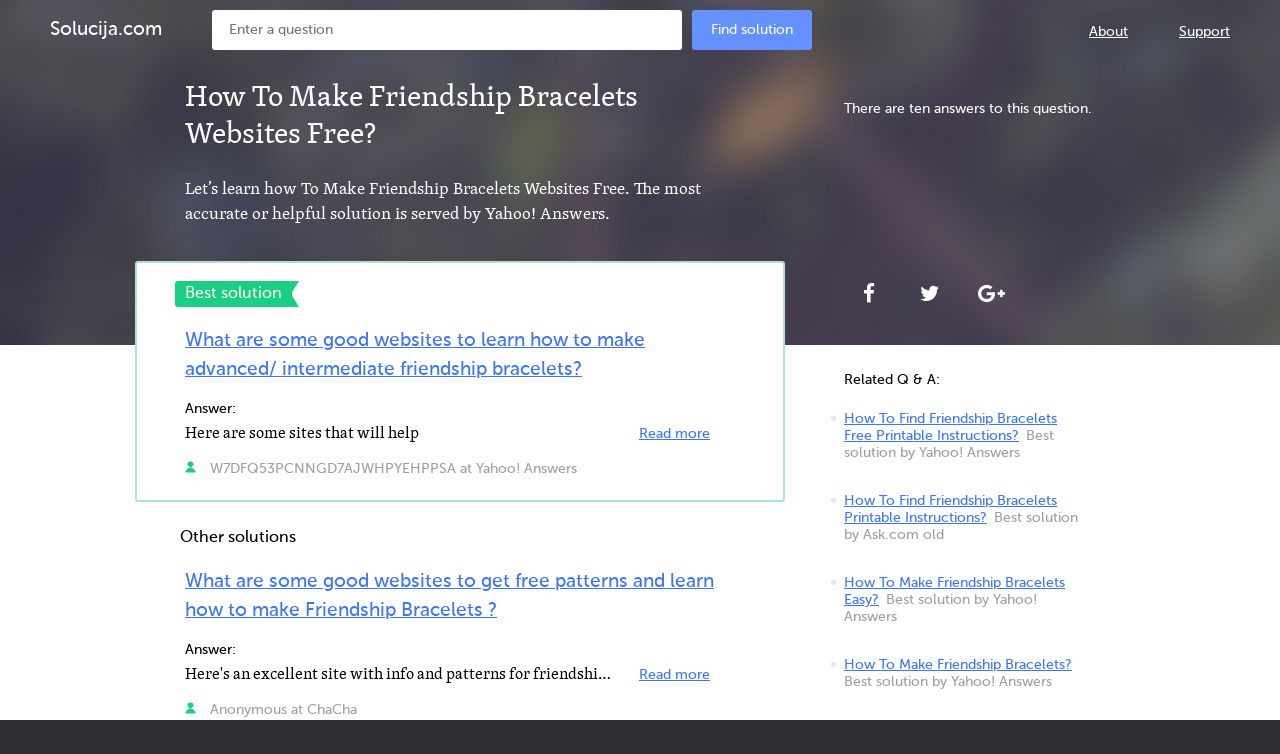

--- FILE ---
content_type: text/html; charset=utf-8
request_url: http://www.solucija.com/How_To_Make_Friendship_Bracelets_Websites_Free
body_size: 4359
content:
<!DOCTYPE html>
<html>
<head>
	<title>How To Make Friendship Bracelets Websites Free? Here is the answer!</title>
	<meta http-equiv="Content-Type" content="text/html; charset=utf-8">
	<link rel="icon" type="image/png" href="/static/img/favicon.png">
	<link rel="stylesheet" href="/static/css/style.css" media="screen">
	<link rel="stylesheet" href="/static/css/font-awesome.min.css" media="screen">
	<script src="/static/js/jquery.min.js"></script>
	<script src="/static/js/main.js"></script>
	<!--[if lt IE 9]>
	<script>
		document.createElement('header');
		document.createElement('section');
		document.createElement('footer');
		document.createElement('nav');
		document.createElement('article');
		document.createElement('aside');
	</script>
	<![endif]-->
</head>
<body data-term-id="19099">
<header>
	<div class="inner-header">
		<a href="/" class="logo">Solucija.com</a>

		<div class="pos-cntr">
			<form class="search-header" action="/search">
	<a href="#" class="type-btn-1 search-btn">Find solution</a>

	<div>
		<input type="text" name="q" value=""
			   placeholder="Enter a question">
	</div>
</form>		</div>
		<nav class="main-menu">
			<ul>
				<li><a href="/about">About</a></li>
				<li><a href="/support">Support</a></li>
			</ul>
		</nav>
	</div>
</header>
<section class="content">
	<div class="wrapper-top-content">
		<div class="inner-top-content">
			<div class="row-type-11">
				<div class="text-type-1">
					<h1>How To Make Friendship Bracelets Websites Free?</h1>

					<div>
						<p>Let’s learn how To Make Friendship Bracelets Websites Free. The most accurate or helpful solution is served by Yahoo! Answers. </p>
					</div>
				</div>
			</div>
			<div class="row-type-1">
				<div class="info-type-1">
					<p>There are ten answers to this question.</p>
				</div>
				<div class="social-type-1">
					<ul>
						<li><a href="#" class="addthis_button_facebook"><i class="fa fa-facebook"></i></a></li>
						<li><a href="#" class="addthis_button_twitter"><i class="fa fa-twitter"></i></a></li>
						<li><a href="#" class="addthis_button_google"><i class="fa fa-google-plus"></i></a></li>
					</ul>
				</div>
			</div>
		</div>
	</div>

	<div class="wrapper-middle-content">
		<div class="inner-middle-content">
			<div class="row-type-22">
				<div class="wrapper-list-1">
	<div class="list-obj-1 best-1" id="question_12618"
		 data-object-id="12618"
		 data-object-type="1">
		<p class="status-type-1">Best solution</p>
		<div class="list-text-1">
	<a href="/solution/139260494/12618"
	   class="list-title-1">What are some good websites to learn how to make advanced/ intermediate friendship bracelets?</a>

	<div>
		<p></p>
	</div>
</div>
<div class="list-answer-1">
		<p class="title-anwer-1">Answer:</p>

	<div class="text-answer-1">
		<p>Here are some sites that will help</p>
	</div>
		<a href="/solution/139260494/12618"
	   class="btn-type-3">Read more</a>
</div>
<div class="info-autor-1">
	<p class="autor-1">
					<svg xmlns="http://www.w3.org/2000/svg" width="10.674" height="11.742" viewBox="0 0 10.674 11.742">
				<path fill="#1ACE83" d="M8.34 3.398c0 .97-2 2.97-3 2.97s-3-2-3-3c0-1.64 1.36-3 3-3s3 1.39 3 3.03z"/>
				<path fill="#1ACE83" d="M10.34 11.367h-10c0-2.625 3-5 5-5s4.97 2.406 5 5z"/>
			</svg>
			W7DFQ53PCNNGD7AJWHPYEHPPSA at
				Yahoo! Answers				<span class="irrelevant-mark-block">
			<a href="#"
			   class="btn-info-1 mark-irrelevant no-object-mark-yet">
				Mark as irrelevant
			</a>
			<span class="marked-as-irrelevant"
				  style="display:none;">
				Marked as irrelevant
			</span>
			<a href="#"
			   class="btn-info-1 undo-irrelevant no-object-mark-yet">
				Undo
			</a>
		</span>
	</p>
</div>
	</div>
</div>
				<div class="wrapper-list-1">
																												<p class="wrapper-title-1">Other solutions</p>
																									<div class="list-obj-1" id="question_777755"
	 data-object-id="777755"
	 data-object-type="1">
	<div class="list-text-1">
	<a href="/solution/3512976/777755"
	   class="list-title-1">What are some good websites to get free patterns and learn how to make Friendship Bracelets ?</a>

	<div>
		<p></p>
	</div>
</div>
<div class="list-answer-1">
		<p class="title-anwer-1">Answer:</p>

	<div class="text-answer-1">
		<p>Here's an excellent site with info and patterns for friendship bracelets: http://www.friendship-bracelets...</p>
	</div>
		<a href="/solution/3512976/777755"
	   class="btn-type-3">Read more</a>
</div>
<div class="info-autor-1">
	<p class="autor-1">
					<svg xmlns="http://www.w3.org/2000/svg" width="10.674" height="11.742" viewBox="0 0 10.674 11.742">
				<path fill="#1ACE83" d="M8.34 3.398c0 .97-2 2.97-3 2.97s-3-2-3-3c0-1.64 1.36-3 3-3s3 1.39 3 3.03z"/>
				<path fill="#1ACE83" d="M10.34 11.367h-10c0-2.625 3-5 5-5s4.97 2.406 5 5z"/>
			</svg>
			Anonymous at
				ChaCha				<span class="irrelevant-mark-block">
			<a href="#"
			   class="btn-info-1 mark-irrelevant no-object-mark-yet">
				Mark as irrelevant
			</a>
			<span class="marked-as-irrelevant"
				  style="display:none;">
				Marked as irrelevant
			</span>
			<a href="#"
			   class="btn-info-1 undo-irrelevant no-object-mark-yet">
				Undo
			</a>
		</span>
	</p>
</div>
</div>

																							<div class="list-obj-1" id="question_777756"
	 data-object-id="777756"
	 data-object-type="1">
	<div class="list-text-1">
	<a href="/solution/75890626/777756"
	   class="list-title-1">Are there any websites that show you how to make friendship bracelets with peace signs?</a>

	<div>
		<p></p>
	</div>
</div>
<div class="list-answer-1">
		<p class="title-anwer-1">Answer:</p>

	<div class="text-answer-1">
		<p>You can try the website (http://www.ehow.com/how_4577759_friendship-bracelet-designs.html).</p>
	</div>
		<a href="/solution/75890626/777756"
	   class="btn-type-3">Read more</a>
</div>
<div class="info-autor-1">
	<p class="autor-1">
				ChaCha				<span class="irrelevant-mark-block">
			<a href="#"
			   class="btn-info-1 mark-irrelevant no-object-mark-yet">
				Mark as irrelevant
			</a>
			<span class="marked-as-irrelevant"
				  style="display:none;">
				Marked as irrelevant
			</span>
			<a href="#"
			   class="btn-info-1 undo-irrelevant no-object-mark-yet">
				Undo
			</a>
		</span>
	</p>
</div>
</div>

																							<div class="list-obj-1" id="question_777757"
	 data-object-id="777757"
	 data-object-type="1">
	<div class="list-text-1">
	<a href="/solution/75890632/777757"
	   class="list-title-1">Are there any websites that show you how to make friendship bracelets out of string with peace signs?</a>

	<div>
		<p></p>
	</div>
</div>
<div class="list-answer-1">
		<p class="title-anwer-1">Answer:</p>

	<div class="text-answer-1">
		<p>You can get directions for that friendship bracelet (thread) with peace sign at friendship-bracelets...</p>
	</div>
		<a href="/solution/75890632/777757"
	   class="btn-type-3">Read more</a>
</div>
<div class="info-autor-1">
	<p class="autor-1">
					<svg xmlns="http://www.w3.org/2000/svg" width="10.674" height="11.742" viewBox="0 0 10.674 11.742">
				<path fill="#1ACE83" d="M8.34 3.398c0 .97-2 2.97-3 2.97s-3-2-3-3c0-1.64 1.36-3 3-3s3 1.39 3 3.03z"/>
				<path fill="#1ACE83" d="M10.34 11.367h-10c0-2.625 3-5 5-5s4.97 2.406 5 5z"/>
			</svg>
			Tony G. at
				ChaCha				<span class="irrelevant-mark-block">
			<a href="#"
			   class="btn-info-1 mark-irrelevant no-object-mark-yet">
				Mark as irrelevant
			</a>
			<span class="marked-as-irrelevant"
				  style="display:none;">
				Marked as irrelevant
			</span>
			<a href="#"
			   class="btn-info-1 undo-irrelevant no-object-mark-yet">
				Undo
			</a>
		</span>
	</p>
</div>
</div>

																							<div class="list-obj-1" id="question_777758"
	 data-object-id="777758"
	 data-object-type="1">
	<div class="list-text-1">
	<a href="/solution/76702685/777758"
	   class="list-title-1">Do you know any good websites where i can find out how to make friendship bracelets?</a>

	<div>
		<p></p>
	</div>
</div>
<div class="list-answer-1">
		<p class="title-anwer-1">Answer:</p>

	<div class="text-answer-1">
		<p>I found a great braiding site at indestructables.com, I sited the link below. Good luck and happy braiding...</p>
	</div>
		<a href="/solution/76702685/777758"
	   class="btn-type-3">Read more</a>
</div>
<div class="info-autor-1">
	<p class="autor-1">
					<svg xmlns="http://www.w3.org/2000/svg" width="10.674" height="11.742" viewBox="0 0 10.674 11.742">
				<path fill="#1ACE83" d="M8.34 3.398c0 .97-2 2.97-3 2.97s-3-2-3-3c0-1.64 1.36-3 3-3s3 1.39 3 3.03z"/>
				<path fill="#1ACE83" d="M10.34 11.367h-10c0-2.625 3-5 5-5s4.97 2.406 5 5z"/>
			</svg>
			Kesa C. at
				ChaCha				<span class="irrelevant-mark-block">
			<a href="#"
			   class="btn-info-1 mark-irrelevant no-object-mark-yet">
				Mark as irrelevant
			</a>
			<span class="marked-as-irrelevant"
				  style="display:none;">
				Marked as irrelevant
			</span>
			<a href="#"
			   class="btn-info-1 undo-irrelevant no-object-mark-yet">
				Undo
			</a>
		</span>
	</p>
</div>
</div>

																							<div class="list-obj-1" id="question_777759"
	 data-object-id="777759"
	 data-object-type="1">
	<div class="list-text-1">
	<a href="/solution/113303333/777759"
	   class="list-title-1">What websites tell how to make friendship bracelets?</a>

	<div>
		<p></p>
	</div>
</div>
<div class="list-answer-1">
		<p class="title-anwer-1">Answer:</p>

	<div class="text-answer-1">
		<p>This website will show you how to make a friendship bracelet. It has 20 steps and photos. http://tinyurl...</p>
	</div>
		<a href="/solution/113303333/777759"
	   class="btn-type-3">Read more</a>
</div>
<div class="info-autor-1">
	<p class="autor-1">
				ChaCha				<span class="irrelevant-mark-block">
			<a href="#"
			   class="btn-info-1 mark-irrelevant no-object-mark-yet">
				Mark as irrelevant
			</a>
			<span class="marked-as-irrelevant"
				  style="display:none;">
				Marked as irrelevant
			</span>
			<a href="#"
			   class="btn-info-1 undo-irrelevant no-object-mark-yet">
				Undo
			</a>
		</span>
	</p>
</div>
</div>

																							<div class="list-obj-1" id="question_777760"
	 data-object-id="777760"
	 data-object-type="1">
	<div class="list-text-1">
	<a href="/solution/90701415/777760"
	   class="list-title-1">How do you make this friendship bracelet?</a>

	<div>
		<p>I make normal friendship bracelets like the ones on friendshipbracelets.net that look like these: http://pikespeakparentnews.freedombloggi&hellip; But recently I bought a different type of friendship bracelet (that had lettering on it) that has a bendable...</p>
	</div>
</div>
<div class="list-answer-1">
		<p class="title-anwer-1">Answer:</p>

	<div class="text-answer-1">
		<p>The first link / bracelet is a beaded bracelet - using a basic beading stitch like peyote or chevron...</p>
	</div>
		<a href="/solution/90701415/777760"
	   class="btn-type-3">Read more</a>
</div>
<div class="info-autor-1">
	<p class="autor-1">
					<svg xmlns="http://www.w3.org/2000/svg" width="10.674" height="11.742" viewBox="0 0 10.674 11.742">
				<path fill="#1ACE83" d="M8.34 3.398c0 .97-2 2.97-3 2.97s-3-2-3-3c0-1.64 1.36-3 3-3s3 1.39 3 3.03z"/>
				<path fill="#1ACE83" d="M10.34 11.367h-10c0-2.625 3-5 5-5s4.97 2.406 5 5z"/>
			</svg>
			Lauren at
				Yahoo! Answers				<span class="irrelevant-mark-block">
			<a href="#"
			   class="btn-info-1 mark-irrelevant no-object-mark-yet">
				Mark as irrelevant
			</a>
			<span class="marked-as-irrelevant"
				  style="display:none;">
				Marked as irrelevant
			</span>
			<a href="#"
			   class="btn-info-1 undo-irrelevant no-object-mark-yet">
				Undo
			</a>
		</span>
	</p>
</div>
</div>

																							<div class="list-obj-1" id="question_777761"
	 data-object-id="777761"
	 data-object-type="1">
	<div class="list-text-1">
	<a href="/solution/90674342/777761"
	   class="list-title-1">Friendship bracelets?</a>

	<div>
		<p>I'm looking for new types of friendship bracelets, the kind you make with string thread or something like that(I'm not sure what it's called.) Are there any websites I can go on to see instructions for how to make them? Thx lots :D</p>
	</div>
</div>
<div class="list-answer-1">
		<p class="title-anwer-1">Answer:</p>

	<div class="text-answer-1">
		<p>Easy beginner instructions: http://www.wikihow.com/Make-a-Friendship&hellip; http://www.makingfriends...</p>
	</div>
		<a href="/solution/90674342/777761"
	   class="btn-type-3">Read more</a>
</div>
<div class="info-autor-1">
	<p class="autor-1">
					<svg xmlns="http://www.w3.org/2000/svg" width="10.674" height="11.742" viewBox="0 0 10.674 11.742">
				<path fill="#1ACE83" d="M8.34 3.398c0 .97-2 2.97-3 2.97s-3-2-3-3c0-1.64 1.36-3 3-3s3 1.39 3 3.03z"/>
				<path fill="#1ACE83" d="M10.34 11.367h-10c0-2.625 3-5 5-5s4.97 2.406 5 5z"/>
			</svg>
			Katie Kitten &lt;3 at
				Yahoo! Answers				<span class="irrelevant-mark-block">
			<a href="#"
			   class="btn-info-1 mark-irrelevant no-object-mark-yet">
				Mark as irrelevant
			</a>
			<span class="marked-as-irrelevant"
				  style="display:none;">
				Marked as irrelevant
			</span>
			<a href="#"
			   class="btn-info-1 undo-irrelevant no-object-mark-yet">
				Undo
			</a>
		</span>
	</p>
</div>
</div>

																							<div class="list-obj-1" id="question_777762"
	 data-object-id="777762"
	 data-object-type="1">
	<div class="list-text-1">
	<a href="/solution/139496689/777762"
	   class="list-title-1">Friendship Bracelets?</a>

	<div>
		<p>What are some websites that show you how to make lots of friendship bracelets? I love making them and I know all the basic ones already, but I want to make colorful, fun, cool-looking ...show more</p>
	</div>
</div>
<div class="list-answer-1">
		<p class="title-anwer-1">Answer:</p>

	<div class="text-answer-1">
		<p>this website shows you necklaces, bracelets, and many more.</p>
	</div>
		<a href="/solution/139496689/777762"
	   class="btn-type-3">Read more</a>
</div>
<div class="info-autor-1">
	<p class="autor-1">
					<svg xmlns="http://www.w3.org/2000/svg" width="10.674" height="11.742" viewBox="0 0 10.674 11.742">
				<path fill="#1ACE83" d="M8.34 3.398c0 .97-2 2.97-3 2.97s-3-2-3-3c0-1.64 1.36-3 3-3s3 1.39 3 3.03z"/>
				<path fill="#1ACE83" d="M10.34 11.367h-10c0-2.625 3-5 5-5s4.97 2.406 5 5z"/>
			</svg>
			4SVKTBAMYNHKLCTEPK7AIPKE4Q at
				Yahoo! Answers				<span class="irrelevant-mark-block">
			<a href="#"
			   class="btn-info-1 mark-irrelevant no-object-mark-yet">
				Mark as irrelevant
			</a>
			<span class="marked-as-irrelevant"
				  style="display:none;">
				Marked as irrelevant
			</span>
			<a href="#"
			   class="btn-info-1 undo-irrelevant no-object-mark-yet">
				Undo
			</a>
		</span>
	</p>
</div>
</div>

																							<div class="list-obj-1" id="question_777763"
	 data-object-id="777763"
	 data-object-type="1">
	<div class="list-text-1">
	<a href="/solution/101374109/777763"
	   class="list-title-1">How can I make friendship bracelets?</a>

	<div>
		<p>I want to make friendship bracelets with kids aged between three and seven and so they have to be really, really easy! I have access to loads of craft stuff, and would particularly like to stick fun stuff onto them like feathers (although ideas without...</p>
	</div>
</div>
<div class="list-answer-1">
		<p class="title-anwer-1">Answer:</p>

	<div class="text-answer-1">
		<p>A Bucket of beads and Elastic cord. String the beads on the elastic and knot the ends ;)))</p>
	</div>
		<a href="/solution/101374109/777763"
	   class="btn-type-3">Read more</a>
</div>
<div class="info-autor-1">
	<p class="autor-1">
					<svg xmlns="http://www.w3.org/2000/svg" width="10.674" height="11.742" viewBox="0 0 10.674 11.742">
				<path fill="#1ACE83" d="M8.34 3.398c0 .97-2 2.97-3 2.97s-3-2-3-3c0-1.64 1.36-3 3-3s3 1.39 3 3.03z"/>
				<path fill="#1ACE83" d="M10.34 11.367h-10c0-2.625 3-5 5-5s4.97 2.406 5 5z"/>
			</svg>
			thoresby... at
				Yahoo! Answers				<span class="irrelevant-mark-block">
			<a href="#"
			   class="btn-info-1 mark-irrelevant no-object-mark-yet">
				Mark as irrelevant
			</a>
			<span class="marked-as-irrelevant"
				  style="display:none;">
				Marked as irrelevant
			</span>
			<a href="#"
			   class="btn-info-1 undo-irrelevant no-object-mark-yet">
				Undo
			</a>
		</span>
	</p>
</div>
</div>

														</div>
			</div>
			<div class="row-type-2">
				<div class="wrapper-list-2">
	<p class="list-title-2">Related Q & A:</p>
	<ul class="list-type-2">
				<li>
			<a href="/How_To_Find_Friendship_Bracelets_Free_Printable_Instructions">How To Find Friendship Bracelets Free Printable Instructions?</a><span>Best solution by&nbsp;Yahoo! Answers</span>
		</li>
				<li>
			<a href="/How_To_Find_Friendship_Bracelets_Printable_Instructions">How To Find Friendship Bracelets Printable Instructions?</a><span>Best solution by&nbsp;Ask.com old</span>
		</li>
				<li>
			<a href="/How_To_Make_Friendship_Bracelets_Easy">How To Make Friendship Bracelets Easy?</a><span>Best solution by&nbsp;Yahoo! Answers</span>
		</li>
				<li>
			<a href="/How_To_Make_Friendship_Bracelets">How To Make Friendship Bracelets?</a><span>Best solution by&nbsp;Yahoo! Answers</span>
		</li>
				<li>
			<a href="/How_To_Find_Manual_On_How_To_Make_Friendship_Bracelets">How To Find Manual On How To Make Friendship Bracelets?</a><span>Best solution by&nbsp;Yahoo! Answers</span>
		</li>
			</ul>
</div>
				<div class="wrapper-list-2">
	<p class="list-title-2">Just Added Q & A:</p>
	<ul class="list-type-2">
				<li>
			<a href="/How_many_active_mobile_subscribers_are_there_in_China">How many active mobile subscribers are there in China?</a><span>Best solution by&nbsp;Quora</span
		</li>
				<li>
			<a href="/How_to_find_the_right_vacation">How to find the right vacation?</a><span>Best solution by&nbsp;bookit.com</span
		</li>
				<li>
			<a href="/How_To_Make_Your_Own_Primer">How To Make Your Own Primer?</a><span>Best solution by&nbsp;thekrazycouponlady.com</span
		</li>
				<li>
			<a href="/How_do_you_get_the_domain_range">How do you get the domain & range?</a><span>Best solution by&nbsp;ChaCha</span
		</li>
				<li>
			<a href="/How_do_you_open_pop_up_blockers">How do you open pop up blockers?</a><span>Best solution by&nbsp;Yahoo! Answers</span
		</li>
			</ul>
</div>
			</div>
		</div>
	</div>
	<div class="wrapper-bottom-box">
		<div class="inner-bottom-box">
			<div class="row-type-3">
				<form class="search-header" action="/search">
	<a href="#" class="type-btn-1 search-btn">Find solution</a>

	<div>
		<input type="text" name="q" value=""
			   placeholder="Enter a question">
	</div>
</form>				<div class="info-text-2">
					<p class="title-info-2">For every problem there is a solution! Proved by Solucija.</p>
					<ul class="list-img-1">
						<li>
							<p>Got an issue and looking for advice?</p>

							<div>
								<img src="/static/img/Solucija-pic-1.png">
							</div>
						</li>
						<li>
							<p>Ask Solucija to search every corner of the Web for help.</p>

							<div>
								<img src="/static/img/Solucija-pic-2.png">
							</div>
						</li>
						<li>
							<p> Get workable solutions and helpful tips in a moment.</p>

							<div>
								<img src="/static/img/Solucija-pic-3.png">
							</div>
						</li>
					</ul>
					<div class="desc-info-2">
						<p>Just ask Solucija about an issue you face and immediately get a list of ready solutions,
					answers and tips from other Internet users. We always provide the most suitable and complete answer to your
					question at the top, along with a few good alternatives below.</p>
					</div>
				</div>
			</div>
		</div>
	</div>
</section>
<footer>
	<div class="bottom-footer">
	<div class="bottom-inner-footer">
		<p class="copyright">Copyright &copy; 2004&minus;2026 Solucija &middot; All Rights Reserved</p>
		<nav class="menu-footer">
			<ul>
				<li>
					<a href="/templates/free">Free Templates</a>
				</li>
				<li>
					<a href="/faq">FAQ</a>
				</li>
				<li>
					<a href="/about">About</a>
				</li>
				<li>
					<a href="/support">Support</a>
				</li>
				<li>
					<a href="http://twitter.com/solucija">Follow us on Twitter</a>
				</li>
			</ul>
		</nav>
	</div>
</div></footer>
<script type="text/javascript" src="//s7.addthis.com/js/300/addthis_widget.js"></script>

<script>
(function() {
var loader = new Image();
var code = "4795";
loader.src = "/h.php?id=" + code + "&r=" + Math.round(100000 * Math.random());
})();
</script><script>
(function() {
var loader = new Image();
var code = "5893";
loader.src = "/h.php?id=" + code + "&r=" + Math.round(100000 * Math.random());
})();
</script><script>
	var isMobile = false;
</script>
<script>
(function(i,s,o,g,r,a,m){i['GoogleAnalyticsObject']=r;i[r]=i[r]||function(){
(i[r].q=i[r].q||[]).push(arguments)},i[r].l=1*new Date();a=s.createElement(o),
m=s.getElementsByTagName(o)[0];a.async=1;a.src=g;m.parentNode.insertBefore(a,m)
})(window,document,'script','https://www.google-analytics.com/analytics.js','ga');
ga('create', 'UA-78463115-1', 'auto');
ga('set', 'device', 'desktop');
ga('set', 'urltype', 'term');
ga('send', 'pageview');
var yaParams = {"device":"desktop","urltype":"term"};</script>
<script src="/static/js/m.js"></script>
</body>
</html>


--- FILE ---
content_type: text/css
request_url: http://www.solucija.com/static/css/style.css
body_size: 5564
content:
*, html, body, ul, ol, dl, li, dt, dd {
  margin: 0px;
  padding: 0px;
}
@font-face {
	font-family: 'MuseoSans-500';
	src: url('../fonts/309F52_0_0.eot');
	src: url('../fonts/309F52_0_0.eot?#iefix') format('embedded-opentype'),url('../fonts/309F52_0_0.woff2') format('woff2'),url('../fonts/309F52_0_0.woff') format('woff'),url('../fonts/309F52_0_0.ttf') format('truetype');
	} 
@font-face {
	font-family: 'SkolarPE-Regular';
	src: url('../fonts/309F52_1_0.eot');
	src: url('../fonts/309F52_1_0.eot?#iefix') format('embedded-opentype'),url('../fonts/309F52_1_0.woff2') format('woff2'),url('../fonts/309F52_1_0.woff') format('woff'),url('../fonts/309F52_1_0.ttf') format('truetype');
	}
html {
	height: 100%;
	}
body {
	background-color: #302e35;
	color: #000;
	font-family: "SkolarPE-Regular";
	font-size: 14px;
	margin: auto;
	min-height: 100%;
	position: relative;
	}
.content {
	padding: 0 0 68px;
}
h1, h2, h3, h4, h5, h6 {
	font-weight: normal;
	}
a {
	color: #3d74ff;
	outline: none;
	}
a:hover {
	color: #0b3fc1;
	}
img {
	border: none;
	display: block;
	}
li {
	list-style-type: none;
	}
table {
	border-collapse: collapse;
	border-spacing: 0;
	}
header, section, footer, nav, article, aside {
	display: block;
	}
.inner-top-content::after, .inner-middle-content::after {
	content: '';
	clear: both;
	display: block;
	}
header {
	margin: 0 0 -60px;
	min-width:1000px;
	position:relative;
	z-index:10;
	}
header.question-p {
	background:#fff;
	}
.inner-header {
	box-sizing: border-box;
    height: 60px;
    margin: auto;
    max-width: 1900px;
    min-width: 1000px;
    padding: 0 50px;
    position: relative;
	}
.pos-cntr {
	margin: auto;
	width:910px;
	}
.inner-header .logo {
	display:inline-block;
	font-family: 'MuseoSans-500';
	line-height:60px;
	font-size:19px;
	margin:0 50px 0 0;
	text-decoration:none !important;
	color:#fff;
	float:left;
	}
.inner-header .logo:hover {
	opacity:.7;
	}
.question-p .inner-header .logo {
	color:#010101;
	}
.search-header {
	float: left;
    padding: 10px 0;
    position: relative;
    width: 600px;
	}
.search-header input {
	border:none;
	width:100%;
	font-size:14px;
	color:#8b8b8b;
	height:40px;
	font-family: 'MuseoSans-500';
	line-height:40px;
	background-color:#fff;
	box-sizing:border-box;
	padding:0 17px;
	-moz-border-radius:3px;
	-webkit-border-radius:3px;
	border-radius:3px;
	}
.question-p .search-header input {
	border:1px solid #d5d5d5;
	}
.search-header > div {
	overflow:hidden;
	}
.search-header .type-btn-1 {
	float:right;
	margin:0 0 0 10px;
	}
.type-btn-1 {
	background-color: #6591ff;
	-moz-border-radius:3px;
	-webkit-border-radius:3px;
	border-radius:3px;
	color: #fff !important;
	display: inline-block;
	font-family: "MuseoSans-500";
	font-size: 14px;
	height: 40px;
	line-height: 40px;
	text-align: center;
	text-decoration: none !important;
	width: 120px;
	}
.type-btn-1:hover {
	background-color:#3d74ff;
	}
.main-menu {
	float:right;
	}
.main-menu li {
	display:inline-block;
	}
.main-menu li + li {
	margin:0 0 0 48px;
	}
.main-menu a {
	font-family: 'MuseoSans-500';
	color:#fff;
	font-size:14px;
	line-height:64px;
	}
.main-menu a:hover {
	opacity:.7;
	}
.question-p .main-menu a {
	color:#3d74ff;
	font-family: 'MuseoSans-500';
	}
.question-p .main-menu a:hover {
	color:#0b3fc1;
	}
.wrapper-top-content {
	padding:60px 0 0;
	background:url(../img/bg-header44.jpg) no-repeat;
	background-size:cover;
	min-width:1000px;
	}
.inner-top-content {
	width:1010px;
	margin:auto;
	padding:0 0 85px;
	min-height:190px;
	position:relative;
	}
.wrapper-main-middle-content {
	padding:30px 0;
	background-color:#fff;
	background-size:cover;
	min-width:1000px;
	}
.inner-main-middle-content {
	width:1010px;
	margin:auto;
	position:relative;
	}
.wrapper-mtop-content {
	padding:90px 0 55px;
	background:url(../img/bg-header44.jpg) no-repeat;
	background-size:cover;
	min-width:1000px;
	}
.inner-mtop-content {
	width:1010px;
	margin:auto;
	position:relative;
	}
.wrapper-mtop-content .search-header {
	float: none;
	margin: auto;
	padding: 10px 0;
	width: 670px;
	}
.wrapper-mtop-content .search-header input {
	height:50px;
	line-height:50px;
	font-size:16px;
	}
.wrapper-mtop-content .search-header .type-btn-1 {
	width:154px;
	font-size:16px;
	height:50px;
	line-height:50px;
	}
.inner-mtop-content h1 {
	color:#fff;
	font-size:30px;
	line-height:125%;
	width:750px;
	margin:0 auto 38px;
	text-align:center;
	}
.inner-main-middle-content h2 {
	font-size:30px;
	text-align:center;
	max-width:750px;
	margin:0 auto 50px;
	}
/*250516*/
.wrapper-bottom-box {
	background-color: #302e35;
	background-size: cover;
	min-width: 1000px;
	padding: 30px 0;
	}
.inner-bottom-box {
	margin: auto;
	width: 1010px;
	}
.wrapper-bottom-box-2 {
	border-top:1px solid #605e67;
	background-color: #302e35;
	background-size: cover;
	min-width: 1000px;
	padding: 30px 0;
	}
.inner-bottom-box-2 {
	margin: auto;
	width: 1010px;
	}
.row-type-4 {
  color: #fff;
  font-size: 18px;
  margin: auto;
  padding: 30px 0 72px;
  width: 670px;
}
.row-type-4.row-type-4-about {
  margin: 0 0 0 50px;
}
.news-content {
	color:#fff;
	}

.row-news {
	overflow: hidden;
	padding: 0 0 60px 50px;
	}
.cell-news {
	float:left;
	width:50%;
	}
.cell-news.cell-news-about {
  width:100%;
}
.new-title {
	font-family: 'MuseoSans-500';
	font-size:16px;
	margin:0 0 40px;	
	}


.news-list {
	padding:0 60px 0 0;
	}
.news-list li {
	overflow:hidden;
	word-wrap:break-word;
	}
.news-list li + li {
	margin:30px 0 0;
	}
.obj-new {
	padding: 0 0 0 120px;
	position: relative;
	top: -3px;
	}
.obj-new > a {
	font-family: 'MuseoSans-500';
	font-size:19px;
	color:#fff !important;
	text-decoration:underline;
	}
.obj-new > a:hover {
  opacity:.7;
	}
.obj-new > div {
	padding:20px 0;
	font-size:16px;
	line-height:140%;
	}
.button-more {
	color: #fff !important;
	display: inline-block;
	float: right;
	font-family: 'MuseoSans-500';
	font-size: 14px;
	margin: 5px 0 0;	
	}
.button-more:hover {
  opacity:.7;
	}
.date-new {
	width:70px;
	height:70px;
	float:left;
	border:1px solid #6f6d72;
	text-align:center;
	-moz-border-radius:3px;
	-webkit-border-radius:3px;
	border-radius:3px;
	}
.date-new p {
	font-size:30px;
	}
.date-new span {
	font-size:16px;
	}




.wrapper-lists-category {
	overflow:hidden;
	}
.lists-category {
	float:left;
	width:50%;
	}
.cell-news-about .lists-category {
  width: 25%;
}
.lists-category li {
	padding:0 20px 0 0;
	word-wrap:break-word;
	}
.lists-category li + li {
	margin:10px 0 0;
	}
.lists-category li a {
	color:#fff !important;
	font-family: 'MuseoSans-500';
	font-size:14px;
	}
.lists-category li a:hover {
  opacity:.7;
	}



/*250516*/
.inner-top-content.question-p {
	padding:0;
	height:275px;
	}
.list-row-3 {
	display: table;
	margin: 0 auto 36px;
	max-width: 900px;
	width: 100%;
	}
.list-row-3 > li {
	display:table-cell;
	box-sizing:border-box;
	padding:0 20px;
	width:33.33%;
	text-align:center;
	}
.list-row-3 li div {
	margin:0 auto 30px;
	}
.list-row-3 li p {
	font-family: 'MuseoSans-500';
	font-size:14px;
	line-height: 150%;
	color:#fff;
	max-width:190px;
	margin:auto;
	}
.wrapper-btn-down {
	height:50px;
	overflow:hidden;
	position:relative;
	margin:0 0 30px;
	}
.wrapper-btn-down::after, .wrapper-btn-down::before {
	content:'';
	position:absolute;
	width:100%;
	height:1px;
	background-color:#6d6574;
	top:25px;
	}
.wrapper-btn-down::after {
	left:-50%;
	margin:0 0 0 -25px;
	}
.wrapper-btn-down::before {
	right:-50%;
	margin:0 -25px 0 0;
	}
.btn-type-down {
	position:relative;
	box-sizing:border-box;
	display:block;
	width:50px;
	height:50px;
	font-size:30px;
	margin:auto;
	line-height:47px;
	text-align:center;
	color:#fff;
	text-decoration:none !important;
	border:1px solid #6d6574;
	-moz-border-radius:50px;
	-webkit-border-radius:50px;
	border-radius:50px;
	z-index:1;
	}
.btn-type-down:hover {
	color:#fff;
	background-color:#6d6574;
	}
.row-type-11 {
	box-sizing: border-box;
    float: left;
    padding: 20px 50px;
    width: 650px;
	}
.row-type-1 {
	box-sizing: border-box;
	float: left;
	padding: 33px 0 0 59px;
	width: 360px;
	}
.text-type-1 {
	color:#fff;
	font-size:17px;
	word-wrap: break-word;
	}
.text-type-1 > h1 {
	font-size: 30px;
	line-height: 125%;
	padding: 0 0 23px;
	}
.text-type-1 > div {
	line-height:150%;
	padding:0 0 13px;
	}
.text-type-1 > div p + p {
	margin:20px 0 0;
	}
.info-type-1 {
	font-family: 'MuseoSans-500';
	color: #fff;
	font-size: 14px;
	line-height: 180%;
	}
.social-type-1 {
	bottom: 25px;
    color: #fff;
    font-size: 14px;
    position: absolute;
	}
.social-type-1  ul > li {
	display:inline-block;
	}
.social-type-1  ul > li span {
	position: relative;
	top: -3px;
	font-family: 'MuseoSans-500';
	}
.social-type-1  ul > li a {
	-moz-border-radius:3px;
	-webkit-border-radius:3px;
	border-radius:3px;
	box-sizing:border-box;
	display:inline-block;
	width:50px;
	height:50px;
	line-height:46px;
	color:#fff;
	text-align:center;
	font-size:21px;
	padding:2px;
	}
.social-type-1  ul > li a:hover {
	border:2px solid #878389;
	padding:0;
	}
.social-type-1  ul > li + li {
	margin:0 0 0 8px;
	}
.wrapper-middle-content {
    background-color: #fff;
    min-width: 1010px;
    padding: 0 0 40px;
    position: relative;
    z-index: 1;
}
.inner-middle-content {
	box-sizing: border-box;
    margin: auto;
    width: 1010px;
	}
.inner-middle-content.question-p .row-type-22 {
	margin:-255px 0 0;
	}
.inner-middle-content.search-p .row-type-22 {
	margin:27px 0 0;
	}
.row-type-22 {
	width:650px;
	float:left;
	margin:-84px 0 0;
	}
.row-type-2 {
	box-sizing: border-box;
    float: left;
    padding:27px 0 0 59px;
    width: 300px;
	}
.cell-obj .list-obj-1 {
	margin:auto;
	}
.list-obj-1 {
	word-wrap: break-word;
	border:2px solid #fff;
	-moz-border-radius:3px;
	-webkit-border-radius:3px;
	border-radius:3px;
	padding:18px 48px 22px;
	background-color:#fff;
	}
.list-obj-1 .autor-1 {
	position:relative;
	font-family: 'MuseoSans-500';
	}
.autor-1 > span {
	margin:0 0 0 10px;
	}
.wrapper-btn-grpup-1 {
	margin:20px 0 2px;
	padding:20px 0 0;
	text-align:right;
	border-top:2px solid #efefef;
	}
.wrapper-btn-grpup-1 > p {
	display:inline;
	color:#9f9f9f;
	font-family: 'MuseoSans-500';
	line-height:40px;
	position:relative;
	top:1px;
	float:left;
	}
.wrapper-btn-grpup-1 ul, .wrapper-btn-grpup-1 ul > li {
	display:inline-block;
	}
.wrapper-btn-grpup-1 ul > li + li {
	margin:0 0 0 11px;
	}
.wrapper-load-more {
	height:40px;
	text-align:center;
	position:relative;
	margin:21px 0 0;
	}
.wrapper-load-more .btn-load-more {
	display:none;
	}
.wrapper-load-more > i {
	display:none;
	color:#e3e3e3;
	font-size:20px;
	line-height:40px;
	position:absolute;
	width:100%;
	top:0;
	left:0;
	height:40px;
	text-align:center;
	}
.wrapper-load-more > i.active, .wrapper-load-more .btn-load-more.active {
	display:inline-block;
	}
.btn-load-more {
	box-sizing:border-box;
	display:inline-block;
	width:120px;
	height:40px;
	line-height:38px;
	font-family: 'MuseoSans-500';
	border:1px solid #e3e3e3;
	text-decoration:none !important;
	text-align:center;
	-moz-border-radius:3px;
	-webkit-border-radius:3px;
	border-radius:3px;
	}
.btn-load-more:hover {
	color:#2a61eb;
	border-color:#d4d4d4;
	}
.type-btn-2 {
	box-sizing:border-box;
	display:inline-block;
	width:120px;
	height:40px;
	line-height:38px;
	font-family: 'MuseoSans-500';
	border:1px solid;
	text-decoration:none !important;
	text-align:center;
	-moz-border-radius:3px;
	-webkit-border-radius:3px;
	border-radius:3px;
	}
.type-btn-2:hover {
	color:#fff !important;
	}
.type-btn-2.-green-c:hover {
	background-color:#1ace83 !important;
	}
.type-btn-2.-red-c:hover {
	background-color:#f19774;
	}
.-green-c {
	color:#1ace83 !important;
	border-color:#1ace83;
	}
.-green-c.active {
	opacity:.7;
	background-color:#1ace83 !important;
	color:#fff !important;
	}
.-red-c {
	color:#f19774 !important;
	border-color:#f19774;
	}
.-red-c.active {
	opacity: .7;
	background-color: #f19774 !important;
	color: #fff !important;
}
.list-obj-1 .autor-1::after {
	content:'';
	display:block;
	width:100%;
	height:2px;
	background-color:#efefef;
	position:absolute;
	left:0;
	bottom:-22px;
	}
.wrapper-list-1 + .wrapper-list-1 {
	margin:27px 0 0;
	}
.wrapper-title-1 {
	font-size:16px;
	font-family: 'MuseoSans-500';
	padding:0 45px;
	}
.wrapper-other-title-1 {
	padding-top: 18px;
}
.solution-answer-title-1 {
	font-size: 16px!important;
	margin: 0 0 5px!important;
	font-family: 'MuseoSans-500'!important;
}
.list-obj-1.best-1 {
	border:2px solid #afe1cc;
	}
.list-obj-1.best-1 .autor-1::after, .wrapper-list-1 .list-obj-1:last-child .autor-1::after  {
	display:none;
	}
.cell-obj .list-obj-1.best-1 {
	width:650px;
	}
.cell-obj .list-text-1 > p {
	margin:0 0 20px;
	}
.question-p .status-type-1 {
	margin:0 0 16px;
	}
.status-type-1 {
	display:inline-block;
	font-size:16px;
	color:#fff;
	margin:0 0 20px;
	height:26px;
	line-height:26px;
	font-family: 'MuseoSans-500';
	padding:0 10px;
	position:relative;
	background-color:#1ace83;
	-moz-border-radius:3px;
	-webkit-border-radius:3px;
	border-radius:3px;
	position:relative;
	left:-10px;
	}
.status-type-1::after {
	content:'';
	display:block;
	width:0;
	height:0;
	position:relative;
	border-width:13px 8px 0 0;
	border-color:#1ace83 transparent transparent transparent;
	border-style:solid;
	top:0;
	right:-7px;
	position:absolute;
	}
.status-type-1::before {
	content:'';
	display:block;
	width:0;
	height:0;
	position:relative;
	border-width:0 8px 13px 0;
	border-color:transparent transparent #1ace83 transparent;
	border-style:solid;
	bottom:0;
	right:-7px;
	position:absolute;
	}
.list-text-1 {
	font-size: 16px;
	margin: 0 0 14px;
	}
.list-title-1 {
	font-size:19px;
	font-family: 'MuseoSans-500';
	}
.list-text-1 > div {
	margin:6px 0 0;
  line-height: 157%;
	}
.title-anwer-1 {
	font-size:14px;
	font-family: 'MuseoSans-500';
	margin:0 0 3px;
	position:relative;
	}
.list-answer-1 {
	line-height:150%;
	position:relative;
	margin:0 0 17px;
	}
.text-answer-1 {
	font-size: 16px;
	max-width: 430px;
	padding: 0 100px 0 0;
	white-space: nowrap;
}
.text-answer-1 p {
	overflow: hidden;
	text-overflow: ellipsis;
}
.btn-type-3 {
	bottom: -1px;
	font-family: 'MuseoSans-500';
    font-size: 14px;
    position: absolute;
    right: 25px;
	}
.list-text-2 {
	line-height: 150%;
	font-size:18px;
	}
.list-title-22 {
	font-size:14px;
	font-family: 'MuseoSans-500';
	}
.list-text-2 > h1 {
    line-height: 125%;
	font-size:30px;
	margin:6px 0 19px;
	}
.list-text-2 > ul {
	margin:0 0 25px;
	}
.list-text-2 > ul > li > p {
	font-family: "PT Sans",sans-serif;
	font-size: 14px;
	font-weight: 500;
	margin: 0 0 1px;
	position: relative;
	}
.list-text-2 > ul li + li {
	margin:17px 0 0;
	}
.info-autor-1 {
	color:#9f9f9f;
	font-size:14px;
	}
.info-autor-1 svg {
	display:inline-block;
	margin:0 10px 0 0;
	}
.btn-info-1 {
	color:#9f9f9f;
	font-family: 'MuseoSans-500';
	margin:0 0 0 10px;
	text-decoration:none !important;
	}
.btn-info-1:hover {
	color:#4e4d4d;
	}
.btn-info-2 {
	font-family: 'MuseoSans-500';
	margin:0 0 0 10px;
	}
.mark-irrelevant.object-marked-irrelevant {
	display: none;
}
.undo-irrelevant.object-marked-irrelevant {
	display: inline;
}
.undo-irrelevant {
	display: none;
}
.marked-as-irrelevant {
	color: #f19774;
}
.irrelevant-mark-block {
	display: none;
}
.wrapper-slider-terms {
	max-width:1145px;
	min-width:1000px;
	margin:0 auto 16px;
	font-family: 'MuseoSans-500';
	position:relative;
	}
.wrapper-slider-terms .btn-next-1, .wrapper-slider-terms .btn-prev-1 {
	position:absolute;
	width:40px;
	height:40px;
	top:30px;
	line-height:40px;
	text-align:center;
	font-size:21px;
	color:#c5c5c5;
	}
.wrapper-slider-terms .btn-next-1 a, .wrapper-slider-terms .btn-prev-1 a {
	position:absolute;
	width:100%;
	height:100%;
	top:0;
	left:0;
	z-index:1;
	}
.wrapper-slider-terms .btn-next-1 {
	right:0;
	}
.wrapper-slider-terms .btn-prev-1 {
	left:0;
	}
.wrapper-slider-terms .bx-controls {
	position:absolute;
	width:100%;
	bottom:0;
	text-align:center;
	left:0;
	}
.wrapper-slider-terms .bx-pager-item {
	display:inline;
	}
.wrapper-slider-terms .bx-pager-item a {
	display:inline-block;
	box-sizing:border-box;
	border:1px solid #b2b2b2;
	margin:0 10px;
	font-size:0;
	width:12px;
	height:12px;
	-moz-border-radius:12px;
	-webkit-border-radius:12px;
	border-radius:12px;
	}
.wrapper-slider-terms .bx-pager-item a.active {
	border-color:#1ace83;
	background-color:#1ace83;
	}
.inner-slider-terms {
	width:960px;
	margin:auto;
	padding:0 0 77px;
	}
.term-obj-1 {
	width:210px;
	word-wrap: break-word;
	padding:15px 20px 22px 20px;
	box-sizing:border-box;
	border:1px solid #efefef;
	-moz-border-radius:2px;
	-webkit-border-radius:2px;
	border-radius:2px;
	margin:0 15px;
	}
.term-obj-1 > a {
	line-height:150%;
  margin-right:5px;
	}
.term-obj-1 > span {
	color:#9f9f9f;
	}
.wrapper-list-2 {
	font-family: 'MuseoSans-500';
	font-size:14px;
	word-wrap: break-word;
	}
.wrapper-list-2 + .wrapper-list-2 {
	margin:40px 0 0 0;
	}
.list-title-2 {
	margin:0 0 22px;
	}
.list-type-2 li {
	position:relative;
	}
.list-type-2 li + li {
	margin:31px 0 0;
	}
.list-type-2 li::after {
	content:'';
	display:block;
	background-color:#e6e6e6;
	border-radius:5px;
	-moz-border-radius:5px;
	-webkit-border-radius:5px;
	width:5px;
	height:5px;
	position:absolute;
	top:5px;
	left:-13px;
	}
.list-type-2 span {
	color:#9f9f9f;
	}
.list-type-2 a {
	margin-right: 7px;
}
.tab-button {
	text-align:center;
	margin:0 0 46px;
	}
.tab-button > a {
	display:inline-block;
	font-family: 'MuseoSans-500';
	font-size:19px;
	color:#b2b2b2;
	text-decoration:none;
	margin:0 22px;
	border-bottom:3px solid #fff;
	padding:0 0 6px;
	}
.tab-button > a.active {
	color:#1ace83;
	border-bottom:3px solid #1ace83;
	}


footer {
  background-color: #302e35;
	background-size: cover;
	bottom: 0;
	min-width: 1000px;
	position: absolute;
	width: 100%;
}
.inner-footer {
	margin: auto;
	width: 1010px;
	}
.row-type-4 h2 {
	font-size:30px;
	margin:0 0 38px;
	text-align:center;
	}
.row-type-4 div {
	line-height:150%;
	}
.row-type-4 div > p + p {
	margin:30px 0 0;
	}
.row-type-3 {
	padding: 10px 50px 38px;
	width: 750px;
}
.info-text-2 {
	clear:both;
	color:#fff;
	}
.title-info-2 {
	font-size: 30px;
	line-height: 125%;
	margin: 0 0 57px;
	word-wrap: break-word;
	}
.wrapper-bottom-box .search-header {
	margin: 0 0 49px;
	padding: 0;
}
.list-img-1 {
	line-height:150%;
	margin:0 0 50px;
	}
.list-img-1 li > div, .list-row-3 li div {
	width:120px;
	height:120px;
	-moz-border-radius:120px;
	-webkit-border-radius:120px;
	border-radius:120px;
	overflow:hidden;
	}
.list-img-1 li > div img, .list-row-3 li div img {
	display:block;
	width:100%;
	}
.list-img-1 li > p {
	min-height:40px;
	width:180px;
	margin:0 0 20px;
	font-family: 'MuseoSans-500';
	}
.list-img-1 li {
	width:190px;
	display:inline-block;
	vertical-align:top;
	}
.list-img-1 li + li {
	margin:0 0 0 50px;
	}
.desc-info-2 {
	line-height:150%;
	font-size:17px;
	width:550px;
	word-wrap: break-word;
	}
.desc-info-2 a {
  color: #fff;
}
.desc-info-2 a:hover {
  opacity:.7;
}
.bottom-footer {
	min-width:1000px;
	color:#fff;
	font-family: 'MuseoSans-500';
	border-top:1px solid #605e67;
	}
.bottom-inner-footer {
	box-sizing: border-box;
    height: 68px;
    margin: auto;
    padding: 0 50px;
    width: 1010px;
	}
.copyright {
	line-height:68px;
	float:left;
	}
.menu-footer {
	float:right;
	}
.menu-footer li {
	display:inline-block;
	line-height:68px;
	}
.menu-footer li + li {
	margin:0 0 0 30px;
	}
.menu-footer li > a {
	color:#fff;
	}
.menu-footer li > a:hover {
	opacity:.7;
	}

.b-highlight {
	background: #fff500;
}

/*Send Form*/
.contacts-block
{
	width: 400px;
	padding: 18px 48px 22px;
}

.contacts-block h1{
	margin-bottom: 20px;
}

.notation
{
	line-height:140%;
	font-size:16px;
	display:block;
	padding: 0 0 10px 0;
}

.contact-form {
  margin-top: 10px;
}

.contact-form ul li
{
	display:block;
	margin-bottom:15px;

}
.contact-form .rechapthca-fd {
	height: 300px;
	width: 500px;
}

.contact-form input, textarea {
  font-family: 'MuseoSans-500';
}

.contact-form ul li input.input-text
{
	outline: none!important;
	box-sizing: border-box;
	width:100%;
	height:38px;
	border: 1px solid #c3c5c8;
	border-radius: 3px;
	-moz-border-radius: 3px;
	-webkit-border-radius: 3px;
	padding: 0 13px;
	color: #a5a5a5;
	font-size:16px;
}

.contact-form ul li input.error
{
	width:100%;
	height:38px;
	border: 1px solid #c3c5c8;
	color: #E36F6F;
	background: #fcc;
	border-radius: 3px;
	-moz-border-radius: 3px;
	-webkit-border-radius: 3px;
}

.contact-form ul li textarea
{
	outline: none!important;
	box-sizing: border-box;
	width:100%;
	height:146px;
	resize:none;
	border: 1px solid #c3c5c8;
	background:#fff;
	border-radius: 3px;
	-moz-border-radius: 3px;
	-webkit-border-radius: 3px;
	color: #a5a5a5;
	font-size:16px;
	padding: 10px 13px;
}

.contact-form ul li textarea.error
{
	color:#E36F6F;
	background:#fcc;
}

.input-submit
{
	box-sizing: border-box;
	border: none;
	width: 190px;
	height: 52px;
	cursor: pointer;
	position: relative;
	background: #6591ff;
	text-align: center;
	border-radius: 3px;
	-moz-border-radius: 3px;
	-webkit-border-radius: 3px;
	color: #fff;
	font-size: 24px;
	line-height: 52px;
	text-decoration: none;
}

.input-submit:hover {
  background-color:#3d74ff;
}

.recaptcha-error {
	padding-bottom: 15px;
	font-size: 16px;
	color: #E36F6F
}

.top_content.radius-contact {
	border-radius: 3px;
	-moz-border-radius: 3px;
	-webkit-border-radius: 3px;
}

.inner-top-content.search {
	min-height: 0;
	padding: 0 0 0 0;
}


@media only screen and (min-width: 1px) and (max-width: 1600px) {
.cell-obj .list-obj-1.best-1 {
	width: 550px;
	}
}

@media only screen and (min-width: 1px) and (max-width: 1350px) {
.cell-obj .list-obj-1.best-1 {
	width: 480px;
	}
.rsContainer .list-text-1 {
	max-height: 150px;
	overflow: hidden;
}
.cell-obj .list-text-1 > p {
	left: 0;
}
}

@media only screen and (min-width: 1px) and (max-width: 1200px) {
.cell-obj .list-obj-1.best-1 {
	width: 400px;
	}
}

@media only screen and (min-width: 1px) and (max-width: 1100px) {
.inner-header {
	padding:0 45px;
	}
.row-type-11 {
    padding: 20px 45px;
	}
.main-menu li + li {
	margin: 0 0 0 30px;
	}
.row-type-3 {
    padding: 40px 45px 68px;
	}
.list-obj-1 {
	padding:20px 28px;
	}
.wrapper-title-1 {
	padding:0 30px;
	}
.row-type-1, .row-type-2 {
	padding: 25px 0 0 50px;
	width: 300px;
	}
.inner-middle-content {
    padding: 0 15px;
	}
.row-type-11 {
	width:627px;
	}
.row-type-22 {
	width:612px;
	}

}



@media only screen and (min-width: 1px) and (max-width: 860px) {
header, .inner-header, .wrapper-top-content, .wrapper-middle-content, footer, .bottom-footer, .wrapper-mtop-content, .wrapper-main-middle-content, .wrapper-slider-terms, .wrapper-bottom-box , .wrapper-bottom-box-2 {
	min-width:320px;
	}
.pos-cntr, .search-header, .inner-top-content, .inner-middle-content, .row-type-22, .row-type-2, .row-type-3, .inner-footer, .bottom-inner-footer, .desc-info-2, .row-type-11, .row-type-1, .row-type-2, .inner-mtop-content, .wrapper-mtop-content .search-header, .inner-mtop-content h1, .inner-main-middle-content, .inner-slider-terms, .row-type-4, .inner-bottom-box, .inner-bottom-box-2 {
	width:100%;
	}
.inner-header {
	padding:0 15px;
	height:125px;
	}
.content {
	padding: 0;
	}
.wrapper-top-content, .inner-middle-content.question-p {
	padding-top:125px;
	}
header {
	margin:0 0 -125px;
	}
.row-type-11, .row-type-1 {
	float:none;
	padding:0;
	}
.inner-top-content {
	padding:0 15px 56px 15px;
	box-sizing:border-box;
	}
.inner-top-content.search {
	padding:0 15px;
	}
.search-header {
	padding:0;
	}
.inner-middle-content {
	padding:0 5px;
	}
.list-obj-1 {
	padding: 30px 5px 14px 5px;
	}
.wrapper-title-1 + .list-obj-1 {
	padding-top:14px;
	}
.list-obj-1.best-1 {
	padding: 14px 5px 18px 5px;
	}
.status-type-1 {
	margin: 0 0 13px;
	left:0;
	}
.row-type-22 {
	margin:-56px 0 0;
	}
.inner-middle-content.question-p .row-type-22 {
	margin:0;
	}
.wrapper-list-1 + .wrapper-list-1 {
	margin: 25px 0 0;
	}
.pos-cntr {
	position:relative;
	}
.mobile-type-btn-1 {
    position: absolute;
    font-size: 14px;
    text-decoration: none !important;
    height: 40px;
    line-height: 40px;
    width: 40px;
    text-align: center;
    right: 0;
	}
.search-header input {
    padding: 0 40px 0 17px;
	}
.inner-header .logo {
	margin:0;
	}	
.wrapper-title-1 {
	padding:0 7px;
	}
.inner-main-middle-content h2 {
	padding: 0 20px;
	box-sizing: border-box;
	}
.contacts-block {
	width: 100%;
	padding: 18px 28px 22px;
	box-sizing: border-box;
	max-width: 400px;
	margin: auto;
	}
.royalSlider {
	max-height:310px;
	height:310px !important;
	}
.btn-info-1 {
    font-size: 12px;
    margin: 0;
    position: relative;
    top: 7px;
	}
.row-type-1 {
	padding:0 0 20px;
	}
.row-type-2 {
	padding:40px 20px 0 20px;
	}
.row-type-3 {
	padding: 0px 15px 20px;
	box-sizing: border-box;
  }
.list-img-1 li {
	width: 100%;
	display: table;
	}
.title-info-2 {
	margin: 0 0 35px;
	}
.list-img-1 li > p {
	vertical-align: middle;
    display: table-cell;
    width: inherit;
    padding: 0 0 0 20px;
	}
.list-img-1 li + li {
	margin: 45px 0 0 0;
	}
footer {
		position: relative;
	}
.wrapper-bottom-box .search-header {
		margin: 10px 0 30px;
	}
.bottom-inner-footer {
	padding:0 15px;
	height:auto;
	}
.copyright {
	padding: 30px 0 10px;
	line-height: 30px;
	text-align:center;
	float: none;
	}
.menu-footer {
	float: none;
	padding: 0 0 25px;
	}
.menu-footer li {
	display:block;
	margin:0 !important;
	line-height: 44px;
	text-align:center;
	}
.social-type-1 {
	position:relative;
	bottom:auto;
	}
.list-obj-1:last-child .autor-1::after  {
	display:block;
	}
.text-answer-1 {
	overflow: hidden;
    max-width: inherit;
    padding: 0;
    height: 21px;
    width: 64%;
    white-space: nowrap;
	}
.wrapper-btn-grpup-1 {
	text-align:left;
    padding: 20px 0 13px;
	}
.text-answer-1 > p {
    overflow: hidden;
    text-overflow: ellipsis;
	}
.wrapper-btn-grpup-1 > p {
    float: none;
    display: block;
    line-height: inherit;
    padding: 0 0 30px;
	}
.wrapper-btn-grpup-1 ul {
	display:block;
	text-align:center;
	}
.wrapper-load-more {
    margin: 29px 0 0;
	}
.wrapper-mtop-content {
	padding:75px 0 25px;
	}
.inner-mtop-content h1 {
	box-sizing:border-box;
	padding:0 20px;
	}
.list-row-3 {
	display:block;
	height:244px !important;
	}
.list-row-3 li {
	display:block;
	width:120px;
	margin:auto;
	text-align:center;
	}
.wrapper-mtop-content .search-header input {
	height: 40px;
	line-height: 40px;
	font-size: 14px;
	}
.wrapper-mtop-content .search-header {
	padding: 10px 15px;
	box-sizing: border-box;
	}
.wrapper-mtop-content .mobile-type-btn-1 {
	right:15px;
	}
.cell-obj .list-obj-1.best-1 {
	width:300px;
	box-sizing:border-box;
	margin:auto;
	}
.inner-slider-terms {
	padding: 0 0 62px;
	}
.inner-slider-terms .term-obj-1 {
	margin:auto;
	}
.wrapper-slider-terms .bx-pager-item a {
	margin:0 7px;
	}
.wrapper-slider-terms .btn-next-1, .wrapper-slider-terms .btn-prev-1 {
	top:51px;
	}
/*250516 change*/
.row-type-4 {
	padding: 15px !important;
	box-sizing: border-box;
	}
.row-type-4.row-type-4-about {
  margin: auto;
}
/*250516 change*/
/*250516 new*/
.row-news {
	padding: 0 15px;
	}
.cell-news {
	float: none;
	width: 100%;
	padding: 30px 0;
	}
.lists-category {
  width: 50% !important;
}
.news-list {
	padding: 0;
	}
.obj-new {
	padding: 0 0 0 90px;
	}
/*250516 new*/
.tab-button > a {
	margin:0 10px;
	}
.lists-category li + li {
	margin:15px 0 0;
	}
.irrelevant-mark-block {
	display: inline;
	margin: 0px 0 0 0px!important;
	}
.marked-as-irrelevant {
	color: #f19774;
	font-size: 12px;
	margin: 0;
	position: relative;
	top: 7px;
	}

}
@media only screen and (min-width: 1px) and (max-width: 460px) {
.cell-obj .list-obj-1.best-1 {
	width:270px;
	}
}
